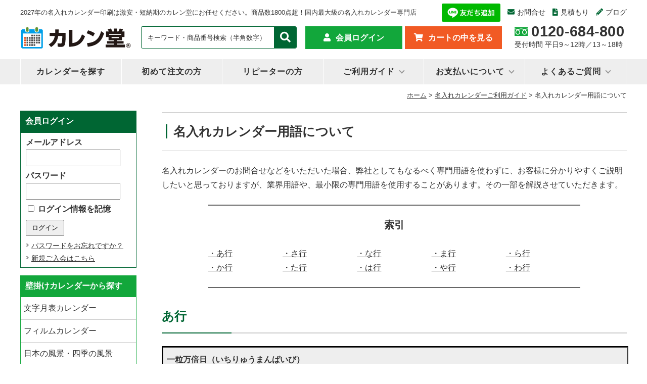

--- FILE ---
content_type: text/html; charset=UTF-8
request_url: https://calendo365.com/guide/words/
body_size: 18360
content:
<!DOCTYPE html>
<html dir="ltr" lang="ja" prefix="og: https://ogp.me/ns#">
<head>

<!-- サイトジェネラルタグ --> 
<script async src="https://s.yimg.jp/images/listing/tool/cv/ytag.js"></script> 
<script>
window.yjDataLayer = window.yjDataLayer || [];
function ytag() { yjDataLayer.push(arguments); }
ytag({"type":"ycl_cookie", "config":{"ycl_use_non_cookie_storage":true}});
</script> 

<!-- Google Tag Manager --> 
<script>(function(w,d,s,l,i){w[l]=w[l]||[];w[l].push({'gtm.start':
new Date().getTime(),event:'gtm.js'});var f=d.getElementsByTagName(s)[0],
j=d.createElement(s),dl=l!='dataLayer'?'&l='+l:'';j.async=true;j.src=
'https://www.googletagmanager.com/gtm.js?id='+i+dl;f.parentNode.insertBefore(j,f);
})(window,document,'script','dataLayer','GTM-WD3N8Q');</script> 
<!-- End Google Tag Manager --> 

<!-- Global site tag (gtag.js) - Google Analytics --> 
<script async src="https://www.googletagmanager.com/gtag/js?id=UA-24669447-1"></script> 
<script>
  window.dataLayer = window.dataLayer || [];
  function gtag(){dataLayer.push(arguments);}
  gtag('js', new Date());

  gtag('config', 'UA-24669447-1');
</script> 
<!-- Global site tag (gtag.js) - Google Analytics --> 

<script async src="https://s.yimg.jp/images/listing/tool/cv/ytag.js"></script> 
<script>
window.yjDataLayer = window.yjDataLayer || [];
function ytag() { yjDataLayer.push(arguments); }
ytag({"type":"ycl_cookie"});
</script>
<meta charset="UTF-8" />
<meta name="viewport" content="width=device-width, initial-scale=1.0">

<link rel="alternate" media="handheld" href="https://calendo365.com/" / >
<link rel="profile" href="https://gmpg.org/xfn/11" />
<link href="https://calendo365.com/wp-content/themes/calendo_tpl_2022/style.css" rel="stylesheet" type="text/css" media="all" />
<link href="https://calendo365.com/wp-content/themes/calendo_tpl_2022/css/page-style.css" rel="stylesheet" type="text/css" media="all" >
<link rel="pingback" href="https://calendo365.com/xmlrpc.php" />
<link rel="shortcut icon" href="/wp-content/themes/calendo_tpl_2022/favicon.ico">
<link rel="stylesheet" href="https://use.fontawesome.com/releases/v5.1.0/css/all.css" integrity="sha384-lKuwvrZot6UHsBSfcMvOkWwlCMgc0TaWr+30HWe3a4ltaBwTZhyTEggF5tJv8tbt" crossorigin="anonymous">
	<style>img:is([sizes="auto" i], [sizes^="auto," i]) { contain-intrinsic-size: 3000px 1500px }</style>
	
		<!-- All in One SEO Pro 4.9.3 - aioseo.com -->
		<title>名入れカレンダー用語について | 名入れカレンダー2027年 印刷 激安・短納期のカレン堂</title>
	<meta name="description" content="名入れカレンダーのお問合せなどをいただいた場合、弊社としてもなるべく専門用語を使わずに、お客様に分かりやすくご説明したいと思っております。" />
	<meta name="robots" content="max-image-preview:large" />
	<link rel="canonical" href="https://calendo365.com/guide/words/" />
	<meta name="generator" content="All in One SEO Pro (AIOSEO) 4.9.3" />
		<meta property="og:locale" content="ja_JP" />
		<meta property="og:site_name" content="名入れカレンダー2027年 印刷 激安・短納期のカレン堂 | 2027年の名入れカレンダー印刷は激安・短納期のカレン堂にお任せください。商品数1800点超！国内最大級の名入れカレンダー専門店" />
		<meta property="og:type" content="article" />
		<meta property="og:title" content="名入れカレンダー用語について | 名入れカレンダー2027年 印刷 激安・短納期のカレン堂" />
		<meta property="og:description" content="名入れカレンダーのお問合せなどをいただいた場合、弊社としてもなるべく専門用語を使わずに、お客様に分かりやすくご説明したいと思っております。" />
		<meta property="og:url" content="https://calendo365.com/guide/words/" />
		<meta property="article:published_time" content="2017-06-09T09:56:22+00:00" />
		<meta property="article:modified_time" content="2023-03-23T06:32:28+00:00" />
		<meta name="twitter:card" content="summary_large_image" />
		<meta name="twitter:site" content="@calendo365" />
		<meta name="twitter:title" content="名入れカレンダー用語について | 名入れカレンダー2027年 印刷 激安・短納期のカレン堂" />
		<meta name="twitter:description" content="名入れカレンダーのお問合せなどをいただいた場合、弊社としてもなるべく専門用語を使わずに、お客様に分かりやすくご説明したいと思っております。" />
		<meta name="twitter:creator" content="@calendo365" />
		<meta name="twitter:image" content="https://calendo365.com/wp-content/uploads/2023/03/logo.jpg" />
		<script type="application/ld+json" class="aioseo-schema">
			{"@context":"https:\/\/schema.org","@graph":[{"@type":"BreadcrumbList","@id":"https:\/\/calendo365.com\/guide\/words\/#breadcrumblist","itemListElement":[{"@type":"ListItem","@id":"https:\/\/calendo365.com#listItem","position":1,"name":"Home","item":"https:\/\/calendo365.com","nextItem":{"@type":"ListItem","@id":"https:\/\/calendo365.com\/guide\/#listItem","name":"\u540d\u5165\u308c\u30ab\u30ec\u30f3\u30c0\u30fc\u3054\u5229\u7528\u30ac\u30a4\u30c9"}},{"@type":"ListItem","@id":"https:\/\/calendo365.com\/guide\/#listItem","position":2,"name":"\u540d\u5165\u308c\u30ab\u30ec\u30f3\u30c0\u30fc\u3054\u5229\u7528\u30ac\u30a4\u30c9","item":"https:\/\/calendo365.com\/guide\/","nextItem":{"@type":"ListItem","@id":"https:\/\/calendo365.com\/guide\/words\/#listItem","name":"\u540d\u5165\u308c\u30ab\u30ec\u30f3\u30c0\u30fc\u7528\u8a9e\u306b\u3064\u3044\u3066"},"previousItem":{"@type":"ListItem","@id":"https:\/\/calendo365.com#listItem","name":"Home"}},{"@type":"ListItem","@id":"https:\/\/calendo365.com\/guide\/words\/#listItem","position":3,"name":"\u540d\u5165\u308c\u30ab\u30ec\u30f3\u30c0\u30fc\u7528\u8a9e\u306b\u3064\u3044\u3066","previousItem":{"@type":"ListItem","@id":"https:\/\/calendo365.com\/guide\/#listItem","name":"\u540d\u5165\u308c\u30ab\u30ec\u30f3\u30c0\u30fc\u3054\u5229\u7528\u30ac\u30a4\u30c9"}}]},{"@type":"Organization","@id":"https:\/\/calendo365.com\/#organization","name":"\u540d\u5165\u308c\u30ab\u30ec\u30f3\u30c0\u30fc\u3000\u30ab\u30ec\u30f3\u5802","description":"2027\u5e74\u306e\u540d\u5165\u308c\u30ab\u30ec\u30f3\u30c0\u30fc\u5370\u5237\u306f\u6fc0\u5b89\u30fb\u77ed\u7d0d\u671f\u306e\u30ab\u30ec\u30f3\u5802\u306b\u304a\u4efb\u305b\u304f\u3060\u3055\u3044\u3002\u5546\u54c1\u65701800\u70b9\u8d85\uff01\u56fd\u5185\u6700\u5927\u7d1a\u306e\u540d\u5165\u308c\u30ab\u30ec\u30f3\u30c0\u30fc\u5c02\u9580\u5e97","url":"https:\/\/calendo365.com\/","logo":{"@type":"ImageObject","url":"https:\/\/calendo365.com\/wp-content\/uploads\/2021\/04\/LOGO3.jpg","@id":"https:\/\/calendo365.com\/guide\/words\/#organizationLogo","width":960,"height":240},"image":{"@id":"https:\/\/calendo365.com\/guide\/words\/#organizationLogo"},"sameAs":["https:\/\/twitter.com\/calendo365","https:\/\/www.instagram.com\/citylife_factory_calendo\/"]},{"@type":"WebPage","@id":"https:\/\/calendo365.com\/guide\/words\/#webpage","url":"https:\/\/calendo365.com\/guide\/words\/","name":"\u540d\u5165\u308c\u30ab\u30ec\u30f3\u30c0\u30fc\u7528\u8a9e\u306b\u3064\u3044\u3066 | \u540d\u5165\u308c\u30ab\u30ec\u30f3\u30c0\u30fc2027\u5e74 \u5370\u5237 \u6fc0\u5b89\u30fb\u77ed\u7d0d\u671f\u306e\u30ab\u30ec\u30f3\u5802","description":"\u540d\u5165\u308c\u30ab\u30ec\u30f3\u30c0\u30fc\u306e\u304a\u554f\u5408\u305b\u306a\u3069\u3092\u3044\u305f\u3060\u3044\u305f\u5834\u5408\u3001\u5f0a\u793e\u3068\u3057\u3066\u3082\u306a\u308b\u3079\u304f\u5c02\u9580\u7528\u8a9e\u3092\u4f7f\u308f\u305a\u306b\u3001\u304a\u5ba2\u69d8\u306b\u5206\u304b\u308a\u3084\u3059\u304f\u3054\u8aac\u660e\u3057\u305f\u3044\u3068\u601d\u3063\u3066\u304a\u308a\u307e\u3059\u3002","inLanguage":"ja","isPartOf":{"@id":"https:\/\/calendo365.com\/#website"},"breadcrumb":{"@id":"https:\/\/calendo365.com\/guide\/words\/#breadcrumblist"},"datePublished":"2017-06-09T18:56:22+09:00","dateModified":"2023-03-23T15:32:28+09:00"},{"@type":"WebSite","@id":"https:\/\/calendo365.com\/#website","url":"https:\/\/calendo365.com\/","name":"\u540d\u5165\u308c\u30ab\u30ec\u30f3\u30c0\u30fc2027\u5e74 \u5370\u5237 \u6fc0\u5b89\u30fb\u77ed\u7d0d\u671f\u306e\u30ab\u30ec\u30f3\u5802","description":"2027\u5e74\u306e\u540d\u5165\u308c\u30ab\u30ec\u30f3\u30c0\u30fc\u5370\u5237\u306f\u6fc0\u5b89\u30fb\u77ed\u7d0d\u671f\u306e\u30ab\u30ec\u30f3\u5802\u306b\u304a\u4efb\u305b\u304f\u3060\u3055\u3044\u3002\u5546\u54c1\u65701800\u70b9\u8d85\uff01\u56fd\u5185\u6700\u5927\u7d1a\u306e\u540d\u5165\u308c\u30ab\u30ec\u30f3\u30c0\u30fc\u5c02\u9580\u5e97","inLanguage":"ja","publisher":{"@id":"https:\/\/calendo365.com\/#organization"}}]}
		</script>
		<!-- All in One SEO Pro -->

<link rel='stylesheet' id='wcex_olwidget_style-css' href='https://calendo365.com/wp-content/plugins/wcex_order_list_widget/css/wcex_olwidget.css?ver=f485db7a59fc238fead0862b4bfbcc70' type='text/css' media='all' />
<link rel='stylesheet' id='itemListLayoutStyleSheets-css' href='https://calendo365.com/wp-content/plugins/wcex_item_list_layout/css/item_list_layout.css?ver=f485db7a59fc238fead0862b4bfbcc70' type='text/css' media='all' />
<link rel='stylesheet' id='wp-block-library-css' href='https://calendo365.com/wp-includes/css/dist/block-library/style.min.css?ver=f485db7a59fc238fead0862b4bfbcc70' type='text/css' media='all' />
<style id='classic-theme-styles-inline-css' type='text/css'>
/*! This file is auto-generated */
.wp-block-button__link{color:#fff;background-color:#32373c;border-radius:9999px;box-shadow:none;text-decoration:none;padding:calc(.667em + 2px) calc(1.333em + 2px);font-size:1.125em}.wp-block-file__button{background:#32373c;color:#fff;text-decoration:none}
</style>
<link rel='stylesheet' id='aioseo/css/src/vue/standalone/blocks/table-of-contents/global.scss-css' href='https://calendo365.com/wp-content/plugins/all-in-one-seo-pack-pro/dist/Pro/assets/css/table-of-contents/global.e90f6d47.css?ver=4.9.3' type='text/css' media='all' />
<link rel='stylesheet' id='aioseo/css/src/vue/standalone/blocks/pro/recipe/global.scss-css' href='https://calendo365.com/wp-content/plugins/all-in-one-seo-pack-pro/dist/Pro/assets/css/recipe/global.67a3275f.css?ver=4.9.3' type='text/css' media='all' />
<link rel='stylesheet' id='aioseo/css/src/vue/standalone/blocks/pro/product/global.scss-css' href='https://calendo365.com/wp-content/plugins/all-in-one-seo-pack-pro/dist/Pro/assets/css/product/global.61066cfb.css?ver=4.9.3' type='text/css' media='all' />
<style id='global-styles-inline-css' type='text/css'>
:root{--wp--preset--aspect-ratio--square: 1;--wp--preset--aspect-ratio--4-3: 4/3;--wp--preset--aspect-ratio--3-4: 3/4;--wp--preset--aspect-ratio--3-2: 3/2;--wp--preset--aspect-ratio--2-3: 2/3;--wp--preset--aspect-ratio--16-9: 16/9;--wp--preset--aspect-ratio--9-16: 9/16;--wp--preset--color--black: #000000;--wp--preset--color--cyan-bluish-gray: #abb8c3;--wp--preset--color--white: #ffffff;--wp--preset--color--pale-pink: #f78da7;--wp--preset--color--vivid-red: #cf2e2e;--wp--preset--color--luminous-vivid-orange: #ff6900;--wp--preset--color--luminous-vivid-amber: #fcb900;--wp--preset--color--light-green-cyan: #7bdcb5;--wp--preset--color--vivid-green-cyan: #00d084;--wp--preset--color--pale-cyan-blue: #8ed1fc;--wp--preset--color--vivid-cyan-blue: #0693e3;--wp--preset--color--vivid-purple: #9b51e0;--wp--preset--gradient--vivid-cyan-blue-to-vivid-purple: linear-gradient(135deg,rgba(6,147,227,1) 0%,rgb(155,81,224) 100%);--wp--preset--gradient--light-green-cyan-to-vivid-green-cyan: linear-gradient(135deg,rgb(122,220,180) 0%,rgb(0,208,130) 100%);--wp--preset--gradient--luminous-vivid-amber-to-luminous-vivid-orange: linear-gradient(135deg,rgba(252,185,0,1) 0%,rgba(255,105,0,1) 100%);--wp--preset--gradient--luminous-vivid-orange-to-vivid-red: linear-gradient(135deg,rgba(255,105,0,1) 0%,rgb(207,46,46) 100%);--wp--preset--gradient--very-light-gray-to-cyan-bluish-gray: linear-gradient(135deg,rgb(238,238,238) 0%,rgb(169,184,195) 100%);--wp--preset--gradient--cool-to-warm-spectrum: linear-gradient(135deg,rgb(74,234,220) 0%,rgb(151,120,209) 20%,rgb(207,42,186) 40%,rgb(238,44,130) 60%,rgb(251,105,98) 80%,rgb(254,248,76) 100%);--wp--preset--gradient--blush-light-purple: linear-gradient(135deg,rgb(255,206,236) 0%,rgb(152,150,240) 100%);--wp--preset--gradient--blush-bordeaux: linear-gradient(135deg,rgb(254,205,165) 0%,rgb(254,45,45) 50%,rgb(107,0,62) 100%);--wp--preset--gradient--luminous-dusk: linear-gradient(135deg,rgb(255,203,112) 0%,rgb(199,81,192) 50%,rgb(65,88,208) 100%);--wp--preset--gradient--pale-ocean: linear-gradient(135deg,rgb(255,245,203) 0%,rgb(182,227,212) 50%,rgb(51,167,181) 100%);--wp--preset--gradient--electric-grass: linear-gradient(135deg,rgb(202,248,128) 0%,rgb(113,206,126) 100%);--wp--preset--gradient--midnight: linear-gradient(135deg,rgb(2,3,129) 0%,rgb(40,116,252) 100%);--wp--preset--font-size--small: 13px;--wp--preset--font-size--medium: 20px;--wp--preset--font-size--large: 36px;--wp--preset--font-size--x-large: 42px;--wp--preset--spacing--20: 0.44rem;--wp--preset--spacing--30: 0.67rem;--wp--preset--spacing--40: 1rem;--wp--preset--spacing--50: 1.5rem;--wp--preset--spacing--60: 2.25rem;--wp--preset--spacing--70: 3.38rem;--wp--preset--spacing--80: 5.06rem;--wp--preset--shadow--natural: 6px 6px 9px rgba(0, 0, 0, 0.2);--wp--preset--shadow--deep: 12px 12px 50px rgba(0, 0, 0, 0.4);--wp--preset--shadow--sharp: 6px 6px 0px rgba(0, 0, 0, 0.2);--wp--preset--shadow--outlined: 6px 6px 0px -3px rgba(255, 255, 255, 1), 6px 6px rgba(0, 0, 0, 1);--wp--preset--shadow--crisp: 6px 6px 0px rgba(0, 0, 0, 1);}:where(.is-layout-flex){gap: 0.5em;}:where(.is-layout-grid){gap: 0.5em;}body .is-layout-flex{display: flex;}.is-layout-flex{flex-wrap: wrap;align-items: center;}.is-layout-flex > :is(*, div){margin: 0;}body .is-layout-grid{display: grid;}.is-layout-grid > :is(*, div){margin: 0;}:where(.wp-block-columns.is-layout-flex){gap: 2em;}:where(.wp-block-columns.is-layout-grid){gap: 2em;}:where(.wp-block-post-template.is-layout-flex){gap: 1.25em;}:where(.wp-block-post-template.is-layout-grid){gap: 1.25em;}.has-black-color{color: var(--wp--preset--color--black) !important;}.has-cyan-bluish-gray-color{color: var(--wp--preset--color--cyan-bluish-gray) !important;}.has-white-color{color: var(--wp--preset--color--white) !important;}.has-pale-pink-color{color: var(--wp--preset--color--pale-pink) !important;}.has-vivid-red-color{color: var(--wp--preset--color--vivid-red) !important;}.has-luminous-vivid-orange-color{color: var(--wp--preset--color--luminous-vivid-orange) !important;}.has-luminous-vivid-amber-color{color: var(--wp--preset--color--luminous-vivid-amber) !important;}.has-light-green-cyan-color{color: var(--wp--preset--color--light-green-cyan) !important;}.has-vivid-green-cyan-color{color: var(--wp--preset--color--vivid-green-cyan) !important;}.has-pale-cyan-blue-color{color: var(--wp--preset--color--pale-cyan-blue) !important;}.has-vivid-cyan-blue-color{color: var(--wp--preset--color--vivid-cyan-blue) !important;}.has-vivid-purple-color{color: var(--wp--preset--color--vivid-purple) !important;}.has-black-background-color{background-color: var(--wp--preset--color--black) !important;}.has-cyan-bluish-gray-background-color{background-color: var(--wp--preset--color--cyan-bluish-gray) !important;}.has-white-background-color{background-color: var(--wp--preset--color--white) !important;}.has-pale-pink-background-color{background-color: var(--wp--preset--color--pale-pink) !important;}.has-vivid-red-background-color{background-color: var(--wp--preset--color--vivid-red) !important;}.has-luminous-vivid-orange-background-color{background-color: var(--wp--preset--color--luminous-vivid-orange) !important;}.has-luminous-vivid-amber-background-color{background-color: var(--wp--preset--color--luminous-vivid-amber) !important;}.has-light-green-cyan-background-color{background-color: var(--wp--preset--color--light-green-cyan) !important;}.has-vivid-green-cyan-background-color{background-color: var(--wp--preset--color--vivid-green-cyan) !important;}.has-pale-cyan-blue-background-color{background-color: var(--wp--preset--color--pale-cyan-blue) !important;}.has-vivid-cyan-blue-background-color{background-color: var(--wp--preset--color--vivid-cyan-blue) !important;}.has-vivid-purple-background-color{background-color: var(--wp--preset--color--vivid-purple) !important;}.has-black-border-color{border-color: var(--wp--preset--color--black) !important;}.has-cyan-bluish-gray-border-color{border-color: var(--wp--preset--color--cyan-bluish-gray) !important;}.has-white-border-color{border-color: var(--wp--preset--color--white) !important;}.has-pale-pink-border-color{border-color: var(--wp--preset--color--pale-pink) !important;}.has-vivid-red-border-color{border-color: var(--wp--preset--color--vivid-red) !important;}.has-luminous-vivid-orange-border-color{border-color: var(--wp--preset--color--luminous-vivid-orange) !important;}.has-luminous-vivid-amber-border-color{border-color: var(--wp--preset--color--luminous-vivid-amber) !important;}.has-light-green-cyan-border-color{border-color: var(--wp--preset--color--light-green-cyan) !important;}.has-vivid-green-cyan-border-color{border-color: var(--wp--preset--color--vivid-green-cyan) !important;}.has-pale-cyan-blue-border-color{border-color: var(--wp--preset--color--pale-cyan-blue) !important;}.has-vivid-cyan-blue-border-color{border-color: var(--wp--preset--color--vivid-cyan-blue) !important;}.has-vivid-purple-border-color{border-color: var(--wp--preset--color--vivid-purple) !important;}.has-vivid-cyan-blue-to-vivid-purple-gradient-background{background: var(--wp--preset--gradient--vivid-cyan-blue-to-vivid-purple) !important;}.has-light-green-cyan-to-vivid-green-cyan-gradient-background{background: var(--wp--preset--gradient--light-green-cyan-to-vivid-green-cyan) !important;}.has-luminous-vivid-amber-to-luminous-vivid-orange-gradient-background{background: var(--wp--preset--gradient--luminous-vivid-amber-to-luminous-vivid-orange) !important;}.has-luminous-vivid-orange-to-vivid-red-gradient-background{background: var(--wp--preset--gradient--luminous-vivid-orange-to-vivid-red) !important;}.has-very-light-gray-to-cyan-bluish-gray-gradient-background{background: var(--wp--preset--gradient--very-light-gray-to-cyan-bluish-gray) !important;}.has-cool-to-warm-spectrum-gradient-background{background: var(--wp--preset--gradient--cool-to-warm-spectrum) !important;}.has-blush-light-purple-gradient-background{background: var(--wp--preset--gradient--blush-light-purple) !important;}.has-blush-bordeaux-gradient-background{background: var(--wp--preset--gradient--blush-bordeaux) !important;}.has-luminous-dusk-gradient-background{background: var(--wp--preset--gradient--luminous-dusk) !important;}.has-pale-ocean-gradient-background{background: var(--wp--preset--gradient--pale-ocean) !important;}.has-electric-grass-gradient-background{background: var(--wp--preset--gradient--electric-grass) !important;}.has-midnight-gradient-background{background: var(--wp--preset--gradient--midnight) !important;}.has-small-font-size{font-size: var(--wp--preset--font-size--small) !important;}.has-medium-font-size{font-size: var(--wp--preset--font-size--medium) !important;}.has-large-font-size{font-size: var(--wp--preset--font-size--large) !important;}.has-x-large-font-size{font-size: var(--wp--preset--font-size--x-large) !important;}
:where(.wp-block-post-template.is-layout-flex){gap: 1.25em;}:where(.wp-block-post-template.is-layout-grid){gap: 1.25em;}
:where(.wp-block-columns.is-layout-flex){gap: 2em;}:where(.wp-block-columns.is-layout-grid){gap: 2em;}
:root :where(.wp-block-pullquote){font-size: 1.5em;line-height: 1.6;}
</style>
<link rel='stylesheet' id='wp-pagenavi-css' href='https://calendo365.com/wp-content/plugins/wp-pagenavi/pagenavi-css.css?ver=2.70' type='text/css' media='all' />
<link rel='stylesheet' id='usces_default_css-css' href='https://calendo365.com/wp-content/plugins/usc-e-shop/css/usces_default.css?ver=3.11.26-OR.2512221' type='text/css' media='all' />
<link rel='stylesheet' id='dashicons-css' href='https://calendo365.com/wp-includes/css/dashicons.min.css?ver=f485db7a59fc238fead0862b4bfbcc70' type='text/css' media='all' />
<link rel='stylesheet' id='usces_cart_css-css' href='https://calendo365.com/wp-content/plugins/usc-e-shop/css/usces_cart.css?ver=3.11.26-OR.2512221' type='text/css' media='all' />
<link rel='stylesheet' id='theme_cart_css-css' href='https://calendo365.com/wp-content/themes/calendo_tpl_2022/usces_cart.css?ver=3.11.26-OR.2512221' type='text/css' media='all' />
<script type="text/javascript" src="https://calendo365.com/wp-includes/js/jquery/jquery.min.js?ver=3.7.1" id="jquery-core-js"></script>
<script type="text/javascript" src="https://calendo365.com/wp-includes/js/jquery/jquery-migrate.min.js?ver=3.4.1" id="jquery-migrate-js"></script>
<link rel="https://api.w.org/" href="https://calendo365.com/wp-json/" /><link rel="alternate" title="JSON" type="application/json" href="https://calendo365.com/wp-json/wp/v2/pages/55491" /><link rel="EditURI" type="application/rsd+xml" title="RSD" href="https://calendo365.com/xmlrpc.php?rsd" />
<link rel='shortlink' href='https://calendo365.com/?p=55491' />
<link rel="alternate" title="oEmbed (JSON)" type="application/json+oembed" href="https://calendo365.com/wp-json/oembed/1.0/embed?url=https%3A%2F%2Fcalendo365.com%2Fguide%2Fwords%2F" />
<link rel="alternate" title="oEmbed (XML)" type="text/xml+oembed" href="https://calendo365.com/wp-json/oembed/1.0/embed?url=https%3A%2F%2Fcalendo365.com%2Fguide%2Fwords%2F&#038;format=xml" />
			<!-- WCEX_Google_Analytics_4 plugins -->
			<!-- Global site tag (gtag.js) - Google Analytics -->
			<script async src="https://www.googletagmanager.com/gtag/js?id=G-B14Q63YLKG"></script>
			<script>
				window.dataLayer = window.dataLayer || [];
				function gtag(){dataLayer.push(arguments);}
				gtag('js', new Date());

				gtag('config', 'G-B14Q63YLKG');
			</script>
						<!-- WCEX_Google_Analytics_4 plugins -->
			<script>
				gtag('event', 'page_view');
			</script>
						<!-- WCEX_Google_Analytics_4 plugins -->
			<!-- Google Tag Manager -->
			<script>(function(w,d,s,l,i){w[l]=w[l]||[];w[l].push({'gtm.start':
				new Date().getTime(),event:'gtm.js'});var f=d.getElementsByTagName(s)[0],
				j=d.createElement(s),dl=l!='dataLayer'?'&l='+l:'';j.async=true;j.src=
				'https://www.googletagmanager.com/gtm.js?id='+i+dl;f.parentNode.insertBefore(j,f);
				})(window,document,'script','dataLayer','GTM-WD3N8Q');</script>
			<!-- End Google Tag Manager -->
			
<!-- LINE Tag Base Code --> 
<!-- Do Not Modify --> 
<script>
(function(g,d,o){
  g._ltq=g._ltq||[];g._lt=g._lt||function(){g._ltq.push(arguments)};
  var h=location.protocol==='https:'?'https://d.line-scdn.net':'http://d.line-cdn.net';
  var s=d.createElement('script');s.async=1;
  s.src=o||h+'/n/line_tag/public/release/v1/lt.js';
  var t=d.getElementsByTagName('script')[0];t.parentNode.insertBefore(s,t);
    })(window, document);
_lt('init', {
  customerType: 'lap',
  tagId: 'd4951529-dd71-49ef-8400-57c644a35b0f'
});
_lt('send', 'pv', ['d4951529-dd71-49ef-8400-57c644a35b0f']);
</script>
<noscript>
<img height="1" width="1" style="display:none"
       src="https://tr.line.me/tag.gif?c_t=lap&t_id=d4951529-dd71-49ef-8400-57c644a35b0f&e=pv&noscript=1" />
</noscript>
<!-- End LINE Tag Base Code -->
<script>
_lt('send', 'cv', {
  type: 'Conversion'
},['d4951529-dd71-49ef-8400-57c644a35b0f']);
</script>
</head>

<body class="wp-singular page-template-default page page-id-55491 page-child parent-pageid-1411 wp-theme-calendo_tpl_2022 metaslider-plugin">
<header>
  <div class="inner">
    <h1 class="description">
      2027年の名入れカレンダー印刷は激安・短納期のカレン堂にお任せください。商品数1800点超！国内最大級の名入れカレンダー専門店    </h1>
    <div class="top-navi">
      <ul>
        <li class="topnavi04"><a href="https://lin.ee/gcJQTLq"><img src="https://scdn.line-apps.com/n/line_add_friends/btn/ja.png" alt="友だち追加" height="36" border="0"></a></li>
        <li class="topnavi01"><a href="/contact/"><i class="fa fa-envelope" aria-hidden="true"></i>お問合せ</a></li>
        <li class="topnavi02"><a href="/mitsumori-form/"><i class="fas fa-file-alt" aria-hidden="true"></i>見積もり</a></li>
        <li class="topnavi03"><a href="/blog/"><i class="fas fa-pencil-alt"></i>ブログ</a></li>
        </a>
        </li>
      </ul>
    </div>
    <div class="header-middle">
      <div id="site-title"><a href="/"><img src="https://calendo365.com/wp-content/themes/calendo_tpl_2022/images/top-logo.png" alt="名入れカレンダー専門店カレン堂"></a></div>
      <div id="header-info">
        <div class="top-search">
          <form method="get" class="search_container" action="https://calendo365.com/">
            <input type="text" value="キーワード・商品番号検索（半角数字）"  name="s" id="s" class="text" onblur="if (this.value == '')  {this.value = 'キーワード・商品番号検索（半角数字）';}" onfocus="if (this.value == 'キーワード・商品番号検索（半角数字）') {this.value = '';}" />
            <input type="submit" value="&#xf002">
          </form>
        </div>
        <ul class="top-bt">
          <li class="top-bt01"><a href="/usces-member/">会員ログイン</a></li>
          <li class="top-bt02"><a href="/usces-cart/">カートの中を見る</a></li>
        </ul>
        <div class="tel-block">
          <p><img src="https://calendo365.com/wp-content/themes/calendo_tpl_2022/images/icon_freedial.jpg">0120-684-800</p>
          <p>受付時間 平日9～12時／13～18時</p>
        </div>
      </div>
    </div>
  </div>
</header>
<!-- end of header -->

<!-- メインナビゲーション -->
<nav>
  <ul class="mainnavi">
    <li class="menu__single"><a href="/usces-cart/?usces_page=search_item">カレンダーを探す</a>
      <ul class="menu__second-level">
        <li><a href="/search-tag/">タグから探す</a></li> 		  
      </ul>
    </li>
    <li class="menu__none"><a href="/beginner/">初めて注文の方</a></li>
    <li class="menu__none"><a href="/repeat/">リピーターの方</a></li>
    <li class="menu__mega"> <a href="/guide/" class="init-bottom">ご利用ガイド</a>
      <ul class="menu__second-level">
        <li>
          <dl>
            <dt>ご注文について</dt>
            <dd><a href="/guide/flow/">ご注文から納品までの流れ</a></dd>
            <dd><a href="/guide/kaiin/">会員について</a></dd>
            <dd><a href="/attention/">ご注文前にお読み下さい〔印刷方法について〕</a></dd>
            <dd><a href="/fax/">FAXでのご注文方法について</a></dd>
            <dd><a href="/guide/omitsumori/">こんなお見積りのご依頼承ります</a></dd>
            <dd><a href="/kaigai/">名入れカレンダーの海外発送について</a></dd>
            <dd><a href="/calendersample/">カレンダーサンプルについて</a></dd>
            <dd><a href="/urikire/">2025年に売切れが早かった名入れカレンダー</a></dd>
            <dd><a href="/haiban/">2026年版 名入れカレンダー廃番商品一覧</a></dd>
			<dd><a href="/coupon/">クーポンのご利用について</a></dd>			  
          </dl>
        </li>
        <li>
          <dl>
            <dt>名入れカレンダーについて</dt>
            <dd><a href="/naire/">名入れカレンダーとは？</a></dd>
            <dd><a href="/howto/">名入れカレンダーを選ぶコツ</a></dd>
            <dd><a href="/type/">名入れカレンダーの種類について</a></dd>
            <dd><a href="/film-calendar-desc/">フィルムカレンダーについて</a></dd>
            <dd><a href="/guide/size/">カレンダーのサイズ</a></dd>
            <dd><a href="/guide/mark/">カタログ表示マークについて</a></dd>
            <dd><a href="/guide/words/">名入れカレンダー用語について</a></dd>
            <dd><a href="/guide/calendar/">暦について</a></dd>
            <dd><a href="/guide/rokuyou/">六曜とは</a></dd>
            <dd><a href="/guide/holiday/">国民の祝日について</a></dd>
            <dd><a href="/guide/wareki/">西暦和暦年齢早見表</a></dd>
          </dl>
        </li>
        <li>
          <dl>
            <dt>名入れ原稿について</dt>
            <dd><a href="/color/">カレンダーの名入れ印刷色について</a></dd>
            <dd><a href="/sample/">カレンダー名入れ見本・書体見本・寸法</a></dd>
            <dd><a href="/data/">データ入稿の注意事項</a></dd>
            <dd><a href="/tegaki/">手書きレイアウト原稿の書き方</a></dd>
            <dd><a href="/kyuji/">旧字の注意事項</a></dd>
            <dd><a href="/guide/logo/">無料でロゴを入れることもできます！</a></dd>
            <dd><a href="/guide/hakuoshi/">箔押し印刷には細めのフォントがおすすめ</a></dd>
          </dl>
          <dl>
            <dt>カレンダーのカスタマイズについて</dt> 
            <dd><a href="/guide/customize-hanging/">壁掛けカレンダーのカスタマイズについて</a></dd>
            <dd><a href="/guide/customize-desktop/">卓上カレンダーのカスタマイズについて</a></dd> 
          </dl>
        </li>
      </ul>
    </li>
    <li class="menu__single"> <a href="/guide/payment/" class="init-bottom">お支払いについて</a>
      <ul class="menu__second-level">
		<li><a href="/guide/payment/">お支払方法について</a></li>
		<li><a href="/delivery/">送料・納期について</a></li>
		<li><a href="/payment_card/">カード払いについて</a></li>
      </ul>
    </li>
    <li class="menu__single"> <a href="/question/" class="init-bottom">よくあるご質問</a>
      <ul class="menu__second-level">
        <li><a href="/question/">よくあるご質問</a></li>
        <li><a href="/contact/">お問い合わせ</a></li>
        <li><a href="/mitsumori-form/">見積もりフォーム</a></li>	  		  
      </ul>
    </li>
  </ul>
</nav><!-- / メインナビゲーション -->

<div id="wrap">
<div id="main" class="clearfix">
<!-- end header -->


<div id="content" class="two-column">

<div class="kuzu"><a title="名入れカレンダー2027年 印刷 激安・短納期のカレン堂" href="https://calendo365.com/">ホーム</a> &gt; <a title="Go to 名入れカレンダーご利用ガイド." href="https://calendo365.com/guide/">名入れカレンダーご利用ガイド</a> &gt; 名入れカレンダー用語について</div>
<div class="catbox"><h2 class="pagetitle"><span>名入れカレンダー用語について</span></h2>

	<div class="post" id="words">
		<div class="entry">
		
<p>名入れカレンダーのお問合せなどをいただいた場合、弊社としてもなるべく専門用語を使わずに、お客様に分かりやすくご説明したいと思っておりますが、業界用語や、最小限の専門用語を使用することがあります。その一部を解説させていただきます。</p>



<hr class="wp-block-separator has-text-color has-alpha-channel-opacity has-background mokuji" style="background-color:#666666;color:#666666"/>



<h4 class="has-text-align-center wp-block-heading">索引</h4>



<div class="wp-block-columns sakuin is-layout-flex wp-container-core-columns-is-layout-9d6595d7 wp-block-columns-is-layout-flex" id="sakuin">
<div class="wp-block-column is-layout-flow wp-block-column-is-layout-flow">
<ul class="wp-block-list">
<li><a href="#link01" title="">・あ行</a></li>



<li><a href="#link02" title="">・か行</a></li>
</ul>
</div>



<div class="wp-block-column is-layout-flow wp-block-column-is-layout-flow">
<ul class="wp-block-list">
<li><a href="#link03" title="">・さ行</a></li>



<li><a href="#link04" title="">・た行</a></li>
</ul>
</div>



<div class="wp-block-column is-layout-flow wp-block-column-is-layout-flow">
<ul class="wp-block-list">
<li><a href="#link05" title="">・な行</a></li>



<li><a href="#link06" title="">・は行</a></li>
</ul>
</div>



<div class="wp-block-column is-layout-flow wp-block-column-is-layout-flow">
<ul class="wp-block-list">
<li><a href="#link07" title="">・ま行</a></li>



<li><a href="#link10" title=""></a><a href="#link08" title="">・や行</a></li>
</ul>
</div>



<div class="wp-block-column is-layout-flow wp-block-column-is-layout-flow">
<ul class="wp-block-list">
<li><a href="#link09" title="">・ら行</a></li>



<li><a href="#link10" title="">・わ行</a></li>
</ul>
</div>
</div>



<hr class="wp-block-separator has-text-color has-alpha-channel-opacity has-background mokuji" style="background-color:#666666;color:#666666"/>



<div style="height:10px" aria-hidden="true" class="wp-block-spacer"></div>



<h3 class="wp-block-heading" id="link01">あ行</h3>



<figure class="wp-block-table words-t"><table><tbody><tr><th>一粒万倍日（いちりゅうまんばいび）</th></tr><tr><td><strong>「何事を始めるのにも良い」とされる吉日のことです。</strong><br>「一粒万倍」は漢字の通り、一粒の籾（もみ）が立派な稲穂に成長して実り、お米となり万倍にも収穫できる様から「わずかなものから非常に多くの利益を得ること」を意味しています。わずかな行動が万倍にもなって返ってくることから、とても縁起のいい日と言われています。</td></tr></tbody></table></figure>



<h3 class="wp-block-heading" id="link02">か行</h3>



<figure class="wp-block-table words-t"><table><tbody><tr><th>外玉（<strong>がいだま</strong>）</th></tr><tr><td><strong>日本の祝日や六曜などを抜いた、主に海外向けのカレンダーの総称です。</strong><br>通常版と品番は分かれていませんので、外玉仕様のカレンダーを注文の場合は事前にご連絡いただくか、備考に記入してください。外玉仕様のカレンダーの製造数は少ないため、早めに売り切れとなる場合があります。ご検討の際はお早めにご注文ください。</td></tr></tbody></table></figure>



<figure class="wp-block-table words-t"><table><tbody><tr><th>金具製本（<strong>かなぐ</strong>せいほん）</th></tr><tr><td><strong>壁掛けカレンダーの上部を金具で綴じる製本方法です。</strong><br>紙を金属で巻き込みように織り込み製本しています。使用後は分別の必要がありますが、耐久性が強く、昔から多く用いられているカレンダーの製本方法です。紙で綴じるものをホットメルト製本（紙製本）と呼びます。最近はリサイクル面や環境対策の観点からも紙製本が主流となっています。</td></tr></tbody></table></figure>



<figure class="wp-block-table words-t"><table><tbody><tr><th>月表（<strong>げっぴょう</strong>）</th></tr><tr><td><strong>月ごとにめくるカレンダーを月表と呼びます。</strong><br>1ヶ月ごとの他、2ヶ月、3ヶ月など一度に複数月を表示するタイプのカレンダーも人気です。数字や文字だけでデザインされているシンプルなタイプを「文字月表（もじげっぴょう）」と言います。名入れカレンダーの中で一番売れている人気のある商品です。</td></tr></tbody></table></figure>



<h3 class="wp-block-heading" id="link03">さ行</h3>



<figure class="wp-block-table words-t"><table><tbody><tr><th>墨（<strong>すみ</strong>）</th></tr><tr><td><strong>黒インクのことです。</strong><br>黒インクのみで印刷することを「墨刷り（すみずり）」と言います。通常、スミ1色や墨1色と表記しますが、これは黒1色刷りと同じことです。</td></tr></tbody></table></figure>



<h3 class="wp-block-heading" id="link04">た行</h3>



<figure class="wp-block-table words-t"><table><tbody><tr><th>玉（<strong>たま</strong>）</th></tr><tr><td><strong>カレンダーの日付部分のことを呼びます。</strong><br>月は月玉、日は日玉といいます。海外仕様の玉のことを「外玉（がいだま）」といいます。</td></tr></tbody></table></figure>



<figure class="wp-block-table words-t"><table><tbody><tr><th>チャリンコ（<strong>ちゃりんこ</strong>）</th></tr><tr><td><strong>1枚1枚手でめくりながら印刷する手動の名入れ印刷機です。</strong><br>すでに製本されたカレンダーを、表紙から12月まで1枚づつめくりながら名入れ部分を印刷していきます。カラー印刷ではない大半は、通常この「チャリンコ」で印刷するため、名入れカレンダーにめくりじわがつく場合があります。すべて人による手作業のため、皆様にはご理解いただけますと幸いです。</td></tr></tbody></table></figure>



<figure class="wp-block-table words-t"><table><tbody><tr><th>特色（<strong>とくしょく</strong>）</th></tr><tr><td><strong>プロセスカラー（CMYK）では表現できない、特殊な色のことを言います。</strong><br>シアン（C）・マゼンタ（M）・イエロー（Y）・ブラック（K）の4色のことをCMYKと言い、通常の印刷ではこの４色を使い表現していますが、このCMYKでは表現できない場合に、DICやPANTONEといったインキメーカーの色番号を指定して印刷することができます。</td></tr></tbody></table></figure>



<h3 class="wp-block-heading" id="link05">な行</h3>



<figure class="wp-block-table words-t"><table><tbody><tr><th>名入れ印刷寸法（<strong>ないれいんさつすんぽう</strong>）</th></tr><tr><td><strong>名入れ印刷が可能な範囲のことです。</strong><br>最大の寸法を表示していますので、それ以上はみ出しての印刷はできません。通常、名入れスペースより小さくなります。商品によりサイズが異なりますので、商品の詳細ページまたはカタログでご確認ください。</td></tr></tbody></table></figure>



<figure class="wp-block-table words-t"><table><tbody><tr><th>名入れスペース（<strong>ないれすぺーす</strong>）</th></tr><tr><td><strong>通常カレンダーの下部にある、印刷していない部分全体をいいます。</strong><br>名入れスペース全体に印刷することはできないので、商品ごとに「名入れ印刷寸法」が決められています。データ入稿する際は「名入れ印刷寸法」をご確認ください。商品によりサイズが異なりますので、商品の詳細ページまたはカタログでご確認ください。</td></tr></tbody></table></figure>



<figure class="wp-block-table words-t"><table><tbody><tr><th>日表（<strong>にっぴょう</strong>）</th></tr><tr><td><strong>毎日、1枚ずつはぎ取るカレンダーのことです。</strong><br>1枚に1日分の日付が印刷されており、1日1日めくっていく昔から親しまれているカレンダーです。日めくりカレンダーとも言います。大日表や台紙と組み合わせる小日表など、いろいろなサイズの商品があります。</td></tr></tbody></table></figure>



<figure class="wp-block-table words-t"><table><tbody><tr><th>年表（<strong>ねんぴょう</strong>）</th></tr><tr><td><strong>1枚の用紙に1年分のカレンダーが掲載されているものを年表と言います。</strong><br>通常は1年12ヶ月を1枚で表現しますが、年表は1度に1年分の予定が確認できます。まためくる必要がないので、1年間貼りっぱなしでOK。そのためポスターのようなデザイン性の高い商品も多いです。紙以外にも不織布・アルミ・ゴブラン織りの商品があります。</td></tr></tbody></table></figure>



<h3 class="wp-block-heading" id="link06">は行</h3>



<figure class="wp-block-table words-t"><table><tbody><tr><th>バラ（<strong>ばら）</strong></th></tr><tr><td><strong>カレンダーを1月から12月まで製本せず、1枚1枚バラバラの状態のことです。</strong><br>部数の多い場合や、カラー印刷の場合は「バラ」で印刷した後に製本をします。この「バラ」の状態から印刷することを「バラ刷り」と言います。バラ刷り用の在庫は通常の在庫とは別になりますので、先に品切れとなる場合があります。商品によってはバラ刷りができないカレンダーもありますので、カタログまたは商品詳細ページをご確認ください。</td></tr></tbody></table></figure>



<figure class="wp-block-table words-t"><table><tbody><tr><th>ホットメルト製本（ほっとめるとせいほん）</th></tr><tr><td><strong>壁掛けカレンダーの上部を紙と接着剤で綴じる製本方法です。</strong><br>カレンダー上部に数箇所穴を開け、そこにホットメルト（接着剤）を流し込み、短冊状の厚紙で挟みプレスして綴じる方法のことを言います。紙を金属で巻き込みように織り込んで綴じたものを金具製本と呼びます。ホットメルト製本は紙でできているため分別の必要がなく、エコな商品です。</td></tr></tbody></table></figure>



<h3 class="wp-block-heading" id="link07">ま行</h3>



<figure class="wp-block-table words-t"><table><tbody><tr><th>無印（<strong>むじるし</strong>）</th></tr><tr><td><strong>名入れ印刷をしないカレンダーのことを呼びます。</strong><br>カレン堂では名入れ印刷なし「無印」の商品も販売しています。</td></tr></tbody></table></figure>



<figure class="wp-block-table words-t"><table><tbody><tr><th>文字月表（<strong>もじげっぴょう</strong>）</th></tr><tr><td><strong>主に文字や数字のみでデザインされたカレンダーのことを呼びます。</strong><br>シンプルで見やすく実用的で、一番人気のある名入れカレンダーです。業種や飾る場所を選ばないデザインで、サイズ展開も幅広く、種類も豊富にそろっています。写真などを使用したものを「写真月表」と言います。</td></tr></tbody></table></figure>



<h3 class="wp-block-heading" id="link08">や行</h3>



<h3 class="wp-block-heading" id="link09">ら行</h3>



<figure class="wp-block-table words-t"><table><tbody><tr><th>連量（<strong>れんりょう</strong>）</th></tr><tr><td><strong>印刷用紙の重さの単位です。</strong><br>四六判、菊判、A判などの規格があり、それぞれの全判1000枚を１つの単位（連）として、その重さをキログラムで表示したものです。kg数が多いほど紙が厚くなります。カタログには、マットコート紙70.5kgやコート110kgなどと表示されています。</td></tr></tbody></table></figure>



<h3 class="wp-block-heading" id="link10">わ行</h3>
				</div>
	</div>
</div><!-- end of catbox -->

</div><!-- end of content -->

<!-- begin left sidebar -->
<div id="leftbar" class="sidebar">
<ul>
<li id="welcart_login-6" class="widget widget_welcart_login"><div class="widget_title">会員ログイン</div>
		<ul class="ucart_login_body ucart_widget_body"><li>

		
		<div class="loginbox">
					<form name="loginwidget" id="loginformw" action="https://calendo365.com/usces-member/" method="post">
			<p>
			<label>メールアドレス<br />
			<input type="text" name="loginmail" id="loginmailw" class="loginmail" value="" size="20" /></label><br />
			<label>パスワード<br />
			<input type="password" name="loginpass" id="loginpassw" class="loginpass" size="20" autocomplete="off" /></label><br />
			<label><input name="rememberme" type="checkbox" id="remembermew" value="forever" /> ログイン情報を記憶</label></p>
			<p class="submit">
			<input type="submit" name="member_login" id="member_loginw" value="ログイン" />
			</p>
			<input type="hidden" id="wel_nonce" name="wel_nonce" value="09c8d2c899" /><input type="hidden" name="_wp_http_referer" value="/guide/words/" />			</form>
			<a href="https://calendo365.com/usces-member/?usces_page=lostmemberpassword" title="パスワード紛失取り扱い">パスワードをお忘れですか？</a><br />
			<a href="https://calendo365.com/usces-member/?usces_page=newmember" title="新規ご入会はこちら">新規ご入会はこちら</a>
					</div>

		
		</li></ul>

		</li><li id="nav_menu-9" class="widget widget_nav_menu"><div class="widget_title">壁掛けカレンダーから探す</div><div class="menu-side-cate-kabe-container"><ul id="menu-side-cate-kabe" class="menu"><li><a href="https://calendo365.com/item/hanging/letter/">文字月表カレンダー</a></li>
<li><a href="https://calendo365.com/item/hanging/film/">フィルムカレンダー</a></li>
<li><a href="https://calendo365.com/item/hanging/japanese-landscape01/">日本の風景・四季の風景</a></li>
<li><a href="https://calendo365.com/item/hanging/world-landscape01/">世界の風景、絶景</a></li>
<li><a href="https://calendo365.com/item/hanging/world-heritage/">世界遺産</a></li>
<li><a href="https://calendo365.com/item/hanging/garden/">日本庭園・ガーデニング</a></li>
<li><a href="https://calendo365.com/item/hanging/flower-bonsai/">花・盆栽・植物</a></li>
<li><a href="https://calendo365.com/item/hanging/illustration/">イラスト・絵入り文字</a></li>
<li><a href="https://calendo365.com/item/hanging/japanese-painting/">日本画・花鳥・山水</a></li>
<li><a href="https://calendo365.com/item/hanging/western-painting/">洋画・アート</a></li>
<li><a href="https://calendo365.com/item/hanging/haiga-kakugen/">俳画・格言・開運</a></li>
<li><a href="https://calendo365.com/item/hanging/animal/">犬猫ペット・動物カレンダー</a></li>
<li><a href="https://calendo365.com/item/hanging/architecture/">日本建築・住まい</a></li>
<li><a href="https://calendo365.com/item/hanging/actor/">女優・タレント</a></li>
<li><a href="https://calendo365.com/item/hanging/golf/">ゴルフ・釣り</a></li>
<li><a href="https://calendo365.com/item/hanging/life/">健康・暮らし・介護</a></li>
<li><a href="https://calendo365.com/item/hanging/car/">車・乗り物</a></li>
<li><a href="https://calendo365.com/item/hanging/eco-environmen/">エコ・環境</a></li>
<li><a href="https://calendo365.com/item/day/">日めくり・日表</a></li>
<li><a href="https://calendo365.com/item/hanging/kids/">キッズ・ファミリー</a></li>
<li><a href="https://calendo365.com/item/hanging/douga/">童画・歳時記・人形</a></li>
<li><a href="https://calendo365.com/item/hanging/fusyokufu/">不織布カレンダー</a></li>
<li><a href="https://calendo365.com/item/hanging/goburan/">ゴブラン織カレンダー</a></li>
<li><a href="https://calendo365.com/item/hanging/metallic/">メタリックカレンダー</a></li>
<li><a href="https://calendo365.com/item/hanging/cardboard/">台紙＋日表</a></li>
</ul></div></li><li id="nav_menu-18" class="widget widget_nav_menu"><div class="widget_title">壁掛けの特徴から探す</div><div class="menu-side-cate-feature-container"><ul id="menu-side-cate-feature" class="menu"><li><a href="https://calendo365.com/item/hanging/feature/itemnew/">壁掛け新商品</a></li>
<li><a href="https://calendo365.com/item/hanging/tannoukikabe/">短納期壁掛けカレンダー</a></li>
<li><a href="https://calendo365.com/item/hanging/feature/2month/">二ヶ月表示カレンダー</a></li>
<li><a href="https://calendo365.com/item/hanging/feature/3month/">三ヶ月表示カレンダー</a></li>
<li><a href="https://calendo365.com/item/hanging/feature/hm/">ホットメルト（紙製本）</a></li>
<li><a href="https://calendo365.com/item/hanging/feature/no-rokuyou/">六曜表示なし</a></li>
<li><a href="https://calendo365.com/item/hanging/feature/weather/">晴雨表付きカレンダー</a></li>
<li><a href="https://calendo365.com/item/hanging/feature/hayami/">年齢早見表付カレンダー</a></li>
<li><a href="https://calendo365.com/item/hanging/feature/chronological/">年表付き</a></li>
<li><a href="https://calendo365.com/item/hanging/feature/abroad/">海外向け（外玉）</a></li>
<li><a href="https://calendo365.com/item/hanging/feature/zengo/">前後月あり</a></li>
<li><a href="https://calendo365.com/item/hanging/feature/map/">地図付カレンダー</a></li>
<li><a href="https://calendo365.com/item/hanging/feature/memo/">メモ欄広い</a></li>
<li><a href="https://calendo365.com/item/hanging/feature/saturday/">土曜日別色</a></li>
<li><a href="https://calendo365.com/item/hanging/feature/writer/">人気作家作品集カレンダー</a></li>
<li><a href="https://calendo365.com/item/hanging/feature/poster/">ポスターカレンダー</a></li>
<li><a href="https://calendo365.com/item/hanging/feature/header/">ヘッダー名入れ</a></li>
</ul></div></li><li id="nav_menu-17" class="widget widget_nav_menu"><div class="widget_title">壁掛けのサイズから探す</div><div class="menu-side-cate-size-container"><ul id="menu-side-cate-size" class="menu"><li><a href="https://calendo365.com/item/hanging/size/regular/">レギュラー</a></li>
<li><a href="https://calendo365.com/item/hanging/size/large/">ラージ</a></li>
<li><a href="https://calendo365.com/item/hanging/size/jambo/">ジャンボ</a></li>
<li><a href="https://calendo365.com/item/hanging/size/long/">縦長</a></li>
<li><a href="https://calendo365.com/item/hanging/size/compact/">コンパクト</a></li>
<li><a href="https://calendo365.com/item/hanging/size/mail/">メール便・角２封筒で送れる</a></li>
</ul></div></li><li id="nav_menu-10" class="widget widget_nav_menu"><div class="widget_title">卓上カレンダーから探す</div><div class="menu-side-cate-taku-container"><ul id="menu-side-cate-taku" class="menu"><li><a href="https://calendo365.com/item/desktop/ring/">リング製本</a></li>
<li><a href="https://calendo365.com/item/desktop/paper-ring/">ペーパー＆エコリング製本</a></li>
<li><a href="https://calendo365.com/item/desktop/cd-case/">CDケース</a></li>
<li><a href="https://calendo365.com/item/desktop/paper/">ペーパースタンド</a></li>
<li><a href="https://calendo365.com/item/desktop/plastic/">プラスチックスタンド</a></li>
<li><a href="https://calendo365.com/item/desktop/wooden/">木製スタンド</a></li>
<li><a href="https://calendo365.com/item/desktop/deskmat/">予定表・デスクマット</a></li>
<li><a href="https://calendo365.com/item/desktop/desktop-other/">その他</a></li>
</ul></div></li><li id="nav_menu-46" class="widget widget_nav_menu"><div class="widget_title">卓上の特徴から探す</div><div class="menu-side-cate-d-feature-container"><ul id="menu-side-cate-d-feature" class="menu"><li><a href="https://calendo365.com/item/desktop/feature-desktop/desknew/">卓上新商品</a></li>
<li><a href="https://calendo365.com/item/desktop/feature-desktop/tannoukitakujyo/">短納期卓上カレンダー</a></li>
<li><a href="https://calendo365.com/item/desktop/feature-desktop/ninkitakujyo/">定番！人気の卓上カレンダー</a></li>
<li><a href="https://calendo365.com/item/desktop/feature-desktop/lowdesk/">ローコスト卓上カレンダー</a></li>
<li><a href="https://calendo365.com/item/desktop/feature-desktop/colordesk/">卓上カラー印刷対応商品</a></li>
<li><a href="https://calendo365.com/item/desktop/feature-desktop/customize/">卓上カスタマイズ可能商品</a></li>
<li><a href="https://calendo365.com/item/desktop/feature-desktop/minimum/">10部から注文可能商品</a></li>
<li><a href="https://calendo365.com/item/desktop/feature-desktop/no-rokuyou-desktop/">六曜表示なし（卓上）</a></li>
<li><a href="https://calendo365.com/item/desktop/feature-desktop/hayami-desktop/">年齢早見表付（卓上）</a></li>
<li><a href="https://calendo365.com/item/desktop/feature-desktop/desk_gaidama/">海外仕様付き卓上カレンダー</a></li>
<li><a href="https://calendo365.com/item/desktop/feature-desktop/hakuoshi/">箔押しデザインの卓上カレンダー</a></li>
<li><a href="https://calendo365.com/item/desktop/feature-desktop/envelope/">長3封筒で送れる</a></li>
<li><a href="https://calendo365.com/item/desktop/feature-desktop/april/">4月始まり</a></li>
</ul></div></li><li id="nav_menu-47" class="widget widget_nav_menu"><div class="widget_title">卓上のサイズから探す</div><div class="menu-side-cate-d-size-container"><ul id="menu-side-cate-d-size" class="menu"><li><a href="https://calendo365.com/item/desktop/size-desktop/compact-desktop/">卓上コンパクト</a></li>
<li><a href="https://calendo365.com/item/desktop/size-desktop/regular-desktop/">卓上レギュラー</a></li>
<li><a href="https://calendo365.com/item/desktop/size-desktop/large-desktop/">卓上ラージ</a></li>
</ul></div></li><li id="nav_menu-16" class="widget widget_nav_menu"><div class="widget_title">価格から探す</div><div class="menu-side-cate-price-container"><ul id="menu-side-cate-price" class="menu"><li><a href="https://calendo365.com/item/price/price001/">単価349円以下</a></li>
<li><a href="https://calendo365.com/item/price/price002/">単価350円～449円</a></li>
<li><a href="https://calendo365.com/item/price/price003/">単価450円～549円</a></li>
<li><a href="https://calendo365.com/item/price/price004/">単価550円～649円</a></li>
<li><a href="https://calendo365.com/item/price/price005/">単価650円以上</a></li>
</ul></div></li><li id="nav_menu-29" class="widget widget_nav_menu"><div class="widget_title">手帳・ダイアリー</div><div class="menu-diary-container"><ul id="menu-diary" class="menu"><li><a href="https://calendo365.com/item/diary/">名入れ手帳・名入れダイアリー</a></li>
</ul></div></li><li id="nav_menu-42" class="widget widget_nav_menu"><div class="widget_title">名入れタオル</div><div class="menu-towel-container"><ul id="menu-towel" class="menu"><li><a href="https://calendo365.com/item/towel/">名入れタオル</a></li>
</ul></div></li><li id="nav_menu-39" class="widget widget_nav_menu"><div class="widget_title">販促グッズ</div><div class="menu-%e8%b2%a9%e4%bf%83%e3%82%b0%e3%83%83%e3%82%ba-container"><ul id="menu-%e8%b2%a9%e4%bf%83%e3%82%b0%e3%83%83%e3%82%ba" class="menu"><li><a href="https://calendo365.com/item/hansoku/uchiwa/">オリジナルうちわ</a></li>
<li><a href="https://calendo365.com/item/hansoku/memo-item/">名入れメモ帳</a></li>
<li><a href="https://calendo365.com/item/hansoku/fusen/">名入れふせん</a></li>
<li><a href="https://calendo365.com/item/hansoku/antivirus/">ウイルス対策</a></li>
<li><a href="https://calendo365.com/item/hansoku/eco-tote-bag/">エコバッグ・トートバッグ</a></li>
<li><a href="https://calendo365.com/item/hansoku/mobile/">モバイル用品</a></li>
<li><a href="https://calendo365.com/item/hansoku/ballpointpen/">名入れボールペン</a></li>
<li><a href="https://calendo365.com/item/hansoku/houseware/">生活雑貨</a></li>
</ul></div></li><li id="nav_menu-26" class="widget widget_nav_menu"><div class="widget_title">特集</div><div class="menu-side-cate-special-container"><ul id="menu-side-cate-special" class="menu"><li><a href="https://calendo365.com/popularity/">2025年参考用・名入れカレンダー人気ランキング</a></li>
<li><a href="https://calendo365.com/osusume-desktop/">2026年版　卓上のおすすめ名入れカレンダー</a></li>
<li><a href="https://calendo365.com/osusume-haiga/">2026年版・心に響く名入れカレンダー</a></li>
<li><a href="https://calendo365.com/osusume-kakugen/">大ベストセラー 格言集の名入れカレンダー</a></li>
</ul></div></li><li id="welcart_calendar-4" class="widget widget_welcart_calendar"><div class="widget_title">営業日カレンダー</div>
		<ul class="ucart_calendar_body ucart_widget_body"><li>
		<div class="this-month">
<table cellspacing="0" class="usces_calendar">
<caption>今月(2026年1月)</caption>
<thead>
	<tr>
		<th>日</th>
		<th>月</th>
		<th>火</th>
		<th>水</th>
		<th>木</th>
		<th>金</th>
		<th>土</th>
	</tr>
</thead>
<tbody>
	<tr>
			<td>&nbsp;</td>
					<td>&nbsp;</td>
					<td>&nbsp;</td>
					<td>&nbsp;</td>
					<td  class="businessday">1</td>
					<td  class="businessday">2</td>
					<td  class="businessday">3</td>
				</tr>
	<tr>
			<td  class="businessday">4</td>
					<td  class="businessday">5</td>
					<td >6</td>
					<td >7</td>
					<td >8</td>
					<td >9</td>
					<td  class="businessday">10</td>
				</tr>
	<tr>
			<td  class="businessday">11</td>
					<td  class="businessday">12</td>
					<td >13</td>
					<td >14</td>
					<td >15</td>
					<td >16</td>
					<td  class="businessday">17</td>
				</tr>
	<tr>
			<td  class="businessday">18</td>
					<td >19</td>
					<td >20</td>
					<td >21</td>
					<td >22</td>
					<td >23</td>
					<td  class="businessday">24</td>
				</tr>
	<tr>
			<td  class="businessday businesstoday">25</td>
					<td >26</td>
					<td >27</td>
					<td >28</td>
					<td >29</td>
					<td >30</td>
					<td  class="businessday">31</td>
				</tr>
</tbody>
</table>
</div>
<div class="next-month">
<table cellspacing="0" class="usces_calendar">
<caption>翌月(2026年2月)</caption>
<thead>
	<tr>
		<th>日</th>
		<th>月</th>
		<th>火</th>
		<th>水</th>
		<th>木</th>
		<th>金</th>
		<th>土</th>
	</tr>
</thead>
<tbody>
	<tr>
			<td  class="businessday">1</td>
					<td >2</td>
					<td >3</td>
					<td >4</td>
					<td >5</td>
					<td >6</td>
					<td  class="businessday">7</td>
				</tr>
	<tr>
			<td  class="businessday">8</td>
					<td >9</td>
					<td >10</td>
					<td  class="businessday">11</td>
					<td >12</td>
					<td >13</td>
					<td  class="businessday">14</td>
				</tr>
	<tr>
			<td  class="businessday">15</td>
					<td >16</td>
					<td >17</td>
					<td >18</td>
					<td >19</td>
					<td >20</td>
					<td  class="businessday">21</td>
				</tr>
	<tr>
			<td  class="businessday">22</td>
					<td  class="businessday">23</td>
					<td >24</td>
					<td >25</td>
					<td >26</td>
					<td >27</td>
					<td  class="businessday">28</td>
				</tr>
</tbody>
</table>
</div>
(<span class="business_days_exp_box businessday">&nbsp;&nbsp;&nbsp;&nbsp;</span>&nbsp;&nbsp;発送業務休日)
		</li></ul>

		</li></ul>
</div>
<!-- end left sidebar -->
<!-- begin footer -->

</div><!-- end of main -->
</div><!-- end of wrap -->

<div id="footer">
<div class="footernavi">

<div class="box">
<p class="sub">ご利用ガイド</p>
<ul>
<ul><li><a href="https://calendo365.com/coupon/">クーポンのご利用について</a></li>
<li><a href="https://calendo365.com/color/">カレンダーの名入れ印刷色について</a></li>
<li><a href="https://calendo365.com/color-change/">カレン堂なら選べる！卓上カレンダー箔押し11色！</a></li>
<li><a href="https://calendo365.com/sample/">カレンダー名入れ見本・書体見本・寸法</a></li>
<li><a href="https://calendo365.com/guide/kaiin/">会員について</a></li>
<li><a href="https://calendo365.com/attention/">ご注文前にお読み下さい</a></li>
<li><a href="https://calendo365.com/fax/">FAX注文のお客様</a></li>
<li><a href="https://calendo365.com/guide/omitsumori/">こんなお見積りのご依頼承ります</a></li>
<li><a href="https://calendo365.com/kaigai/">名入れカレンダーの海外発送</a></li>
<li><a href="https://calendo365.com/calendersample/">カレンダーサンプルについて</a></li>
<li><a href="https://calendo365.com/urikire/">売切れが早かった名入れカレンダー</a></li>
<li><a href="https://calendo365.com/haiban/">2026年版 名入れカレンダー廃番商品一覧</a></li>
<li><a href="https://calendo365.com/guide/flow/">ご注文から納品までの流れ</a></li>
</ul></ul>
	
<p class="sub">納期とお支払いについて</p>
<ul>
<ul><li><a href="https://calendo365.com/guide/payment/">お支払い方法について</a></li>
<li><a href="https://calendo365.com/payment_card/">カードでのお支払いについて</a></li>
<li><a href="https://calendo365.com/delivery/">納期と送料について</a></li>
</ul></ul>
	
<p class="sub">名入れ原稿について</p>
<ul>
<ul><li><a href="https://calendo365.com/data/">データ作成と入稿の注意事項</a></li>
<li><a href="https://calendo365.com/tegaki/">手書きレイアウト原稿の書き方</a></li>
<li><a href="https://calendo365.com/kyuji/">旧字の注意事項</a></li>
</ul></ul>
</div>
	
	
<div class="box">
<p class="sub">名入れカレンダーとは</p>
<ul>
<ul><li><a href="https://calendo365.com/howto/">名入れカレンダーを選ぶコツ</a></li>
<li><a href="https://calendo365.com/reason/">カレン堂が選ばれる理由</a></li>
<li><a href="https://calendo365.com/type/">名入れカレンダーの種類について</a></li>
<li><a href="https://calendo365.com/film-calendar-desc/">フィルムカレンダーについて</a></li>
<li><a href="https://calendo365.com/guide/size/">名入れカレンダーのサイズについて</a></li>
<li><a href="https://calendo365.com/guide/mark/">カタログ表示マークについて</a></li>
<li><a href="https://calendo365.com/guide/words/" aria-current="page">名入れカレンダー用語について</a></li>
<li><a href="https://calendo365.com/guide/calendar/">暦について｜二十四節気と七十二候</a></li>
<li><a href="https://calendo365.com/guide/rokuyou/">暦用語｜暦注</a></li>
<li><a href="https://calendo365.com/guide/holiday/">国民の祝日について</a></li>
<li><a href="https://calendo365.com/guide/wareki/">西暦和暦年齢早見表</a></li>
<li><a href="https://calendo365.com/rekibunkyo/">暦文協ロゴマーク掲載についてのご案内</a></li>
</ul></ul>
	
<ul>
<ul><li><a href="https://calendo365.com/question/">名入れカレンダーよくあるご質問</a></li>
<li><a href="https://calendo365.com/contact/">お問い合わせ</a></li>
<li><a href="https://calendo365.com/mitsumori-form/">見積もりフォーム</a></li>
<li><a href="https://calendo365.com/usces-member/">会員ページ</a></li>
<li><a href="https://calendo365.com/profile/">会社概要</a></li>
<li><a href="https://calendo365.com/kiyaku/">ご利用規約</a></li>
<li><a href="https://calendo365.com/tokusyo/">特定商取引法に基づく表記</a></li>
<li><a rel="privacy-policy" href="https://calendo365.com/privacy/">プライバシーポリシー</a></li>
<li><a href="https://calendo365.com/link/">リンク集</a></li>
</ul></ul>
</div>

<div class="box">
<p class="sub">特集</p>
<ul>
<ul><li><a href="https://calendo365.com/popularity/">名入れカレンダー人気ランキング</a></li>
<li><a href="https://calendo365.com/osusume-desktop/">卓上のおすすめ名入れカレンダー</a></li>
<li><a href="https://calendo365.com/osusume-haiga/">心に響く名入れカレンダー</a></li>
<li><a href="https://calendo365.com/osusume-kakugen/">大ベストセラー 格言集の名入れカレンダー</a></li>
<li><a href="https://calendo365.com/new-normal/">名入れカレンダーの新しいスタイル</a></li>
<li><a href="https://calendo365.com/osusume-diary/">名入れ手帳・ダイアリーの選び方</a></li>
<li><a href="https://calendo365.com/osusume-business/">業種別おすすめ名入れカレンダー</a>
<ul class="sub-menu">
	<li><a href="https://calendo365.com/osusume-business/kensetsu/">建設・建築業界の人気名入れカレンダー</a></li>
	<li><a href="https://calendo365.com/osusume-business/kaigo/">介護・福祉業界の人気名入れカレンダー</a></li>
	<li><a href="https://calendo365.com/ad/">広告・印刷業界の人気名入れカレンダー</a></li>
	<li><a href="https://calendo365.com/car/">自動車業界の人気名入れカレンダー</a></li>
	<li><a href="https://calendo365.com/fudousan/">不動産業界の人気名入れカレンダー</a></li>
	<li><a href="https://calendo365.com/hoken/">保険業界の人気名入れカレンダー</a></li>
	<li><a href="https://calendo365.com/system/">システム業界の人気名入れカレンダー</a></li>
	<li><a href="https://calendo365.com/osusume-business/medical/">医療業界の人気名入れカレンダー</a></li>
	<li><a href="https://calendo365.com/osusume-business/unyu/">運輸業界の人気名入れカレンダー</a></li>
	<li><a href="https://calendo365.com/osusume-business/professional/">士業の人気名入れカレンダー</a></li>
	<li><a href="https://calendo365.com/osusume-business/pet/">ペット業界の人気名入れカレンダー</a></li>
	<li><a href="https://calendo365.com/osusume-business/kaden/">電機・家電業界の人気名入れカレンダー</a></li>
</ul>
</li>
</ul></ul>

</div>
	
<div class="box">
<p class="sub">グループサイトのご案内</p>
<ul>
<ul><li><a target="_blank" href="https://store.shopping.yahoo.co.jp/calendo365/">カレン堂ヤフー店</a></li>
<li><a target="_blank" href="https://www.soubundo.com/">年賀状印刷専門店　年賀職人</a></li>
<li><a target="_blank" href="https://store.shopping.yahoo.co.jp/hanko-ichiba/">はんこ市場ヤフー店</a></li>
<li><a target="_blank" href="https://www.rakuten.co.jp/hankoichiba/">はんこ市場楽天市場店</a></li>
<li><a target="_blank" href="https://stapri.com/">名刺作成ならスタプリ名刺</a></li>
<li><a target="_blank" href="https://cutmeishi.com/">レーザーカット名刺ドットコム</a></li>
<li><a target="_blank" href="https://hakuoshi.shop/">箔押し名刺印刷 HAKUOSHI SHOP</a></li>
<li><a target="_blank" href="https://maigopet.net/">迷子ペットチラシ 迷子ペット.net</a></li>
<li><a target="_blank" href="https://originaluchiwa.jp/">うちわ専門店 オリジナルうちわ.JP</a></li>
<li><a target="_blank" href="https://acrylic-goods.com/">アクリルグッズ.com</a></li>
<li><a target="_blank" href="https://omoidegift.com/">おもいでギフト</a></li>
</ul></ul>

<div id="ss_gmo_globalsign_secured_site_seal" oncontextmenu="return false;" style="width:130px; height:66px">
<img id="ss_gmo_globalsign_img" src="[data-uri]" alt="" onclick="ss_open_profile()" style="cursor:pointer; border:0; width:100%" >
</div>
<script>
window.addEventListener('load', () => {
let s = document.createElement("script");
s.src = "https://seal.atlas.globalsign.com/gss/one/seal?image=seal_130-66_ja.png";
document.body.appendChild(s);
});
</script>
</div>
	
</div>


<p class="copyright">Copyright © 2025Calendo. All right Reserverd.</p>
</div><!-- end of footer -->

<script type="speculationrules">
{"prefetch":[{"source":"document","where":{"and":[{"href_matches":"\/*"},{"not":{"href_matches":["\/wp-*.php","\/wp-admin\/*","\/wp-content\/uploads\/*","\/wp-content\/*","\/wp-content\/plugins\/*","\/wp-content\/themes\/calendo_tpl_2022\/*","\/*\\?(.+)"]}},{"not":{"selector_matches":"a[rel~=\"nofollow\"]"}},{"not":{"selector_matches":".no-prefetch, .no-prefetch a"}}]},"eagerness":"conservative"}]}
</script>
	<script type='text/javascript'>
		uscesL10n = {
			
			'ajaxurl': "https://calendo365.com/wp-admin/admin-ajax.php",
			'loaderurl': "https://calendo365.com/wp-content/plugins/usc-e-shop/images/loading.gif",
			'post_id': "55491",
			'cart_number': "4",
			'is_cart_row': false,
			'opt_esse': new Array(  ),
			'opt_means': new Array(  ),
			'mes_opts': new Array(  ),
			'key_opts': new Array(  ),
			'previous_url': "https://calendo365.com",
			'itemRestriction': "",
			'itemOrderAcceptable': "0",
			'uscespage': "",
			'uscesid': "MDZxM3U4NjZuOXM5MjVwNThjOHY2MWFmNHZtN2s4MGs2M29hNm4wX2FjdGluZ18wX0E%3D",
			'wc_nonce': "1657348471"
		}
	</script>
	<script type='text/javascript' src='https://calendo365.com/wp-content/plugins/usc-e-shop/js/usces_cart.js'></script>
			<!-- Welcart version : v3.11.26-OR.2512221 -->
<style id='core-block-supports-inline-css' type='text/css'>
.wp-container-core-columns-is-layout-9d6595d7{flex-wrap:nowrap;}
</style>
		<script type="text/javascript">
			jQuery(function($){
				$("#inside-cart form input").keypress(function(ev) {
					if( ( ev.which && ev.which === 13 ) || ( ev.keyCode && ev.keyCode === 13) ) {
						return false;
					} else {
						return true;
					}
				});
			});
		</script>

<!-- YTM Start -->
<script type="text/javascript">
  (function () {
    var tagjs = document.createElement("script");
    var s = document.getElementsByTagName("script")[0];
    tagjs.async = true;
    tagjs.src = "//s.yjtag.jp/tag.js#site=UYFx9i8";
    s.parentNode.insertBefore(tagjs, s);
  }());
</script>
<noscript>
  <iframe src="//b.yjtag.jp/iframe?c=UYFx9i8" width="1" height="1" frameborder="0" scrolling="no" marginheight="0" marginwidth="0"></iframe>
</noscript>
<!-- YTM end -->

<!-- Google Tag Manager (noscript) -->
<noscript><iframe src="https://www.googletagmanager.com/ns.html?id=GTM-WD3N8Q"
height="0" width="0" style="display:none;visibility:hidden"></iframe></noscript>
<!-- End Google Tag Manager (noscript) -->



<!-- Global site tag (gtag.js) - AdWords: 1028535584 -->
<script async src="https://www.googletagmanager.com/gtag/js?id=AW-1028535584"></script>
<script>
  window.dataLayer = window.dataLayer || [];
  function gtag(){dataLayer.push(arguments);}
  gtag('js', new Date());

  gtag('config', 'AW-1028535584');
</script>

<!-- リマーケティング タグの Google コード -->
<script type="text/javascript">
/* <![CDATA[ */
var google_conversion_id = 1028535584;
var google_custom_params = window.google_tag_params;
var google_remarketing_only = true;
/* ]]> */
</script>
<script type="text/javascript" src="//www.googleadservices.com/pagead/conversion.js">
</script>
<noscript>
<div style="display:inline;">
<img height="1" width="1" style="border-style:none;" alt="" src="//googleads.g.doubleclick.net/pagead/viewthroughconversion/1028535584/?value=0&amp;guid=ON&amp;script=0"/>
</div>
</noscript>
<!-- リマーケティング タグの Google コード -->

</body>
</html>